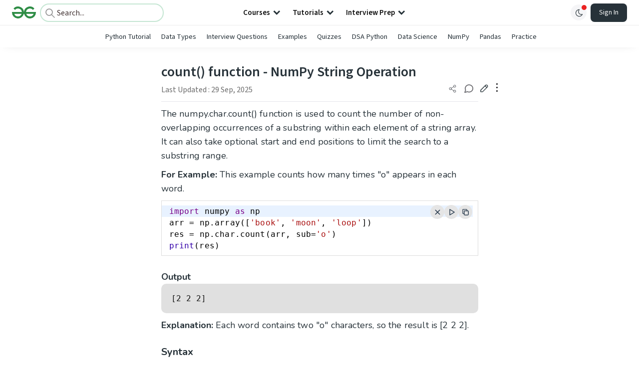

--- FILE ---
content_type: text/html; charset=utf-8
request_url: https://www.google.com/recaptcha/api2/anchor?ar=1&k=6LdMFNUZAAAAAIuRtzg0piOT-qXCbDF-iQiUi9KY&co=aHR0cHM6Ly93d3cuZ2Vla3Nmb3JnZWVrcy5vcmc6NDQz&hl=en&type=image&v=PoyoqOPhxBO7pBk68S4YbpHZ&theme=light&size=invisible&badge=bottomright&anchor-ms=20000&execute-ms=30000&cb=7f42vrrzrpm4
body_size: 48762
content:
<!DOCTYPE HTML><html dir="ltr" lang="en"><head><meta http-equiv="Content-Type" content="text/html; charset=UTF-8">
<meta http-equiv="X-UA-Compatible" content="IE=edge">
<title>reCAPTCHA</title>
<style type="text/css">
/* cyrillic-ext */
@font-face {
  font-family: 'Roboto';
  font-style: normal;
  font-weight: 400;
  font-stretch: 100%;
  src: url(//fonts.gstatic.com/s/roboto/v48/KFO7CnqEu92Fr1ME7kSn66aGLdTylUAMa3GUBHMdazTgWw.woff2) format('woff2');
  unicode-range: U+0460-052F, U+1C80-1C8A, U+20B4, U+2DE0-2DFF, U+A640-A69F, U+FE2E-FE2F;
}
/* cyrillic */
@font-face {
  font-family: 'Roboto';
  font-style: normal;
  font-weight: 400;
  font-stretch: 100%;
  src: url(//fonts.gstatic.com/s/roboto/v48/KFO7CnqEu92Fr1ME7kSn66aGLdTylUAMa3iUBHMdazTgWw.woff2) format('woff2');
  unicode-range: U+0301, U+0400-045F, U+0490-0491, U+04B0-04B1, U+2116;
}
/* greek-ext */
@font-face {
  font-family: 'Roboto';
  font-style: normal;
  font-weight: 400;
  font-stretch: 100%;
  src: url(//fonts.gstatic.com/s/roboto/v48/KFO7CnqEu92Fr1ME7kSn66aGLdTylUAMa3CUBHMdazTgWw.woff2) format('woff2');
  unicode-range: U+1F00-1FFF;
}
/* greek */
@font-face {
  font-family: 'Roboto';
  font-style: normal;
  font-weight: 400;
  font-stretch: 100%;
  src: url(//fonts.gstatic.com/s/roboto/v48/KFO7CnqEu92Fr1ME7kSn66aGLdTylUAMa3-UBHMdazTgWw.woff2) format('woff2');
  unicode-range: U+0370-0377, U+037A-037F, U+0384-038A, U+038C, U+038E-03A1, U+03A3-03FF;
}
/* math */
@font-face {
  font-family: 'Roboto';
  font-style: normal;
  font-weight: 400;
  font-stretch: 100%;
  src: url(//fonts.gstatic.com/s/roboto/v48/KFO7CnqEu92Fr1ME7kSn66aGLdTylUAMawCUBHMdazTgWw.woff2) format('woff2');
  unicode-range: U+0302-0303, U+0305, U+0307-0308, U+0310, U+0312, U+0315, U+031A, U+0326-0327, U+032C, U+032F-0330, U+0332-0333, U+0338, U+033A, U+0346, U+034D, U+0391-03A1, U+03A3-03A9, U+03B1-03C9, U+03D1, U+03D5-03D6, U+03F0-03F1, U+03F4-03F5, U+2016-2017, U+2034-2038, U+203C, U+2040, U+2043, U+2047, U+2050, U+2057, U+205F, U+2070-2071, U+2074-208E, U+2090-209C, U+20D0-20DC, U+20E1, U+20E5-20EF, U+2100-2112, U+2114-2115, U+2117-2121, U+2123-214F, U+2190, U+2192, U+2194-21AE, U+21B0-21E5, U+21F1-21F2, U+21F4-2211, U+2213-2214, U+2216-22FF, U+2308-230B, U+2310, U+2319, U+231C-2321, U+2336-237A, U+237C, U+2395, U+239B-23B7, U+23D0, U+23DC-23E1, U+2474-2475, U+25AF, U+25B3, U+25B7, U+25BD, U+25C1, U+25CA, U+25CC, U+25FB, U+266D-266F, U+27C0-27FF, U+2900-2AFF, U+2B0E-2B11, U+2B30-2B4C, U+2BFE, U+3030, U+FF5B, U+FF5D, U+1D400-1D7FF, U+1EE00-1EEFF;
}
/* symbols */
@font-face {
  font-family: 'Roboto';
  font-style: normal;
  font-weight: 400;
  font-stretch: 100%;
  src: url(//fonts.gstatic.com/s/roboto/v48/KFO7CnqEu92Fr1ME7kSn66aGLdTylUAMaxKUBHMdazTgWw.woff2) format('woff2');
  unicode-range: U+0001-000C, U+000E-001F, U+007F-009F, U+20DD-20E0, U+20E2-20E4, U+2150-218F, U+2190, U+2192, U+2194-2199, U+21AF, U+21E6-21F0, U+21F3, U+2218-2219, U+2299, U+22C4-22C6, U+2300-243F, U+2440-244A, U+2460-24FF, U+25A0-27BF, U+2800-28FF, U+2921-2922, U+2981, U+29BF, U+29EB, U+2B00-2BFF, U+4DC0-4DFF, U+FFF9-FFFB, U+10140-1018E, U+10190-1019C, U+101A0, U+101D0-101FD, U+102E0-102FB, U+10E60-10E7E, U+1D2C0-1D2D3, U+1D2E0-1D37F, U+1F000-1F0FF, U+1F100-1F1AD, U+1F1E6-1F1FF, U+1F30D-1F30F, U+1F315, U+1F31C, U+1F31E, U+1F320-1F32C, U+1F336, U+1F378, U+1F37D, U+1F382, U+1F393-1F39F, U+1F3A7-1F3A8, U+1F3AC-1F3AF, U+1F3C2, U+1F3C4-1F3C6, U+1F3CA-1F3CE, U+1F3D4-1F3E0, U+1F3ED, U+1F3F1-1F3F3, U+1F3F5-1F3F7, U+1F408, U+1F415, U+1F41F, U+1F426, U+1F43F, U+1F441-1F442, U+1F444, U+1F446-1F449, U+1F44C-1F44E, U+1F453, U+1F46A, U+1F47D, U+1F4A3, U+1F4B0, U+1F4B3, U+1F4B9, U+1F4BB, U+1F4BF, U+1F4C8-1F4CB, U+1F4D6, U+1F4DA, U+1F4DF, U+1F4E3-1F4E6, U+1F4EA-1F4ED, U+1F4F7, U+1F4F9-1F4FB, U+1F4FD-1F4FE, U+1F503, U+1F507-1F50B, U+1F50D, U+1F512-1F513, U+1F53E-1F54A, U+1F54F-1F5FA, U+1F610, U+1F650-1F67F, U+1F687, U+1F68D, U+1F691, U+1F694, U+1F698, U+1F6AD, U+1F6B2, U+1F6B9-1F6BA, U+1F6BC, U+1F6C6-1F6CF, U+1F6D3-1F6D7, U+1F6E0-1F6EA, U+1F6F0-1F6F3, U+1F6F7-1F6FC, U+1F700-1F7FF, U+1F800-1F80B, U+1F810-1F847, U+1F850-1F859, U+1F860-1F887, U+1F890-1F8AD, U+1F8B0-1F8BB, U+1F8C0-1F8C1, U+1F900-1F90B, U+1F93B, U+1F946, U+1F984, U+1F996, U+1F9E9, U+1FA00-1FA6F, U+1FA70-1FA7C, U+1FA80-1FA89, U+1FA8F-1FAC6, U+1FACE-1FADC, U+1FADF-1FAE9, U+1FAF0-1FAF8, U+1FB00-1FBFF;
}
/* vietnamese */
@font-face {
  font-family: 'Roboto';
  font-style: normal;
  font-weight: 400;
  font-stretch: 100%;
  src: url(//fonts.gstatic.com/s/roboto/v48/KFO7CnqEu92Fr1ME7kSn66aGLdTylUAMa3OUBHMdazTgWw.woff2) format('woff2');
  unicode-range: U+0102-0103, U+0110-0111, U+0128-0129, U+0168-0169, U+01A0-01A1, U+01AF-01B0, U+0300-0301, U+0303-0304, U+0308-0309, U+0323, U+0329, U+1EA0-1EF9, U+20AB;
}
/* latin-ext */
@font-face {
  font-family: 'Roboto';
  font-style: normal;
  font-weight: 400;
  font-stretch: 100%;
  src: url(//fonts.gstatic.com/s/roboto/v48/KFO7CnqEu92Fr1ME7kSn66aGLdTylUAMa3KUBHMdazTgWw.woff2) format('woff2');
  unicode-range: U+0100-02BA, U+02BD-02C5, U+02C7-02CC, U+02CE-02D7, U+02DD-02FF, U+0304, U+0308, U+0329, U+1D00-1DBF, U+1E00-1E9F, U+1EF2-1EFF, U+2020, U+20A0-20AB, U+20AD-20C0, U+2113, U+2C60-2C7F, U+A720-A7FF;
}
/* latin */
@font-face {
  font-family: 'Roboto';
  font-style: normal;
  font-weight: 400;
  font-stretch: 100%;
  src: url(//fonts.gstatic.com/s/roboto/v48/KFO7CnqEu92Fr1ME7kSn66aGLdTylUAMa3yUBHMdazQ.woff2) format('woff2');
  unicode-range: U+0000-00FF, U+0131, U+0152-0153, U+02BB-02BC, U+02C6, U+02DA, U+02DC, U+0304, U+0308, U+0329, U+2000-206F, U+20AC, U+2122, U+2191, U+2193, U+2212, U+2215, U+FEFF, U+FFFD;
}
/* cyrillic-ext */
@font-face {
  font-family: 'Roboto';
  font-style: normal;
  font-weight: 500;
  font-stretch: 100%;
  src: url(//fonts.gstatic.com/s/roboto/v48/KFO7CnqEu92Fr1ME7kSn66aGLdTylUAMa3GUBHMdazTgWw.woff2) format('woff2');
  unicode-range: U+0460-052F, U+1C80-1C8A, U+20B4, U+2DE0-2DFF, U+A640-A69F, U+FE2E-FE2F;
}
/* cyrillic */
@font-face {
  font-family: 'Roboto';
  font-style: normal;
  font-weight: 500;
  font-stretch: 100%;
  src: url(//fonts.gstatic.com/s/roboto/v48/KFO7CnqEu92Fr1ME7kSn66aGLdTylUAMa3iUBHMdazTgWw.woff2) format('woff2');
  unicode-range: U+0301, U+0400-045F, U+0490-0491, U+04B0-04B1, U+2116;
}
/* greek-ext */
@font-face {
  font-family: 'Roboto';
  font-style: normal;
  font-weight: 500;
  font-stretch: 100%;
  src: url(//fonts.gstatic.com/s/roboto/v48/KFO7CnqEu92Fr1ME7kSn66aGLdTylUAMa3CUBHMdazTgWw.woff2) format('woff2');
  unicode-range: U+1F00-1FFF;
}
/* greek */
@font-face {
  font-family: 'Roboto';
  font-style: normal;
  font-weight: 500;
  font-stretch: 100%;
  src: url(//fonts.gstatic.com/s/roboto/v48/KFO7CnqEu92Fr1ME7kSn66aGLdTylUAMa3-UBHMdazTgWw.woff2) format('woff2');
  unicode-range: U+0370-0377, U+037A-037F, U+0384-038A, U+038C, U+038E-03A1, U+03A3-03FF;
}
/* math */
@font-face {
  font-family: 'Roboto';
  font-style: normal;
  font-weight: 500;
  font-stretch: 100%;
  src: url(//fonts.gstatic.com/s/roboto/v48/KFO7CnqEu92Fr1ME7kSn66aGLdTylUAMawCUBHMdazTgWw.woff2) format('woff2');
  unicode-range: U+0302-0303, U+0305, U+0307-0308, U+0310, U+0312, U+0315, U+031A, U+0326-0327, U+032C, U+032F-0330, U+0332-0333, U+0338, U+033A, U+0346, U+034D, U+0391-03A1, U+03A3-03A9, U+03B1-03C9, U+03D1, U+03D5-03D6, U+03F0-03F1, U+03F4-03F5, U+2016-2017, U+2034-2038, U+203C, U+2040, U+2043, U+2047, U+2050, U+2057, U+205F, U+2070-2071, U+2074-208E, U+2090-209C, U+20D0-20DC, U+20E1, U+20E5-20EF, U+2100-2112, U+2114-2115, U+2117-2121, U+2123-214F, U+2190, U+2192, U+2194-21AE, U+21B0-21E5, U+21F1-21F2, U+21F4-2211, U+2213-2214, U+2216-22FF, U+2308-230B, U+2310, U+2319, U+231C-2321, U+2336-237A, U+237C, U+2395, U+239B-23B7, U+23D0, U+23DC-23E1, U+2474-2475, U+25AF, U+25B3, U+25B7, U+25BD, U+25C1, U+25CA, U+25CC, U+25FB, U+266D-266F, U+27C0-27FF, U+2900-2AFF, U+2B0E-2B11, U+2B30-2B4C, U+2BFE, U+3030, U+FF5B, U+FF5D, U+1D400-1D7FF, U+1EE00-1EEFF;
}
/* symbols */
@font-face {
  font-family: 'Roboto';
  font-style: normal;
  font-weight: 500;
  font-stretch: 100%;
  src: url(//fonts.gstatic.com/s/roboto/v48/KFO7CnqEu92Fr1ME7kSn66aGLdTylUAMaxKUBHMdazTgWw.woff2) format('woff2');
  unicode-range: U+0001-000C, U+000E-001F, U+007F-009F, U+20DD-20E0, U+20E2-20E4, U+2150-218F, U+2190, U+2192, U+2194-2199, U+21AF, U+21E6-21F0, U+21F3, U+2218-2219, U+2299, U+22C4-22C6, U+2300-243F, U+2440-244A, U+2460-24FF, U+25A0-27BF, U+2800-28FF, U+2921-2922, U+2981, U+29BF, U+29EB, U+2B00-2BFF, U+4DC0-4DFF, U+FFF9-FFFB, U+10140-1018E, U+10190-1019C, U+101A0, U+101D0-101FD, U+102E0-102FB, U+10E60-10E7E, U+1D2C0-1D2D3, U+1D2E0-1D37F, U+1F000-1F0FF, U+1F100-1F1AD, U+1F1E6-1F1FF, U+1F30D-1F30F, U+1F315, U+1F31C, U+1F31E, U+1F320-1F32C, U+1F336, U+1F378, U+1F37D, U+1F382, U+1F393-1F39F, U+1F3A7-1F3A8, U+1F3AC-1F3AF, U+1F3C2, U+1F3C4-1F3C6, U+1F3CA-1F3CE, U+1F3D4-1F3E0, U+1F3ED, U+1F3F1-1F3F3, U+1F3F5-1F3F7, U+1F408, U+1F415, U+1F41F, U+1F426, U+1F43F, U+1F441-1F442, U+1F444, U+1F446-1F449, U+1F44C-1F44E, U+1F453, U+1F46A, U+1F47D, U+1F4A3, U+1F4B0, U+1F4B3, U+1F4B9, U+1F4BB, U+1F4BF, U+1F4C8-1F4CB, U+1F4D6, U+1F4DA, U+1F4DF, U+1F4E3-1F4E6, U+1F4EA-1F4ED, U+1F4F7, U+1F4F9-1F4FB, U+1F4FD-1F4FE, U+1F503, U+1F507-1F50B, U+1F50D, U+1F512-1F513, U+1F53E-1F54A, U+1F54F-1F5FA, U+1F610, U+1F650-1F67F, U+1F687, U+1F68D, U+1F691, U+1F694, U+1F698, U+1F6AD, U+1F6B2, U+1F6B9-1F6BA, U+1F6BC, U+1F6C6-1F6CF, U+1F6D3-1F6D7, U+1F6E0-1F6EA, U+1F6F0-1F6F3, U+1F6F7-1F6FC, U+1F700-1F7FF, U+1F800-1F80B, U+1F810-1F847, U+1F850-1F859, U+1F860-1F887, U+1F890-1F8AD, U+1F8B0-1F8BB, U+1F8C0-1F8C1, U+1F900-1F90B, U+1F93B, U+1F946, U+1F984, U+1F996, U+1F9E9, U+1FA00-1FA6F, U+1FA70-1FA7C, U+1FA80-1FA89, U+1FA8F-1FAC6, U+1FACE-1FADC, U+1FADF-1FAE9, U+1FAF0-1FAF8, U+1FB00-1FBFF;
}
/* vietnamese */
@font-face {
  font-family: 'Roboto';
  font-style: normal;
  font-weight: 500;
  font-stretch: 100%;
  src: url(//fonts.gstatic.com/s/roboto/v48/KFO7CnqEu92Fr1ME7kSn66aGLdTylUAMa3OUBHMdazTgWw.woff2) format('woff2');
  unicode-range: U+0102-0103, U+0110-0111, U+0128-0129, U+0168-0169, U+01A0-01A1, U+01AF-01B0, U+0300-0301, U+0303-0304, U+0308-0309, U+0323, U+0329, U+1EA0-1EF9, U+20AB;
}
/* latin-ext */
@font-face {
  font-family: 'Roboto';
  font-style: normal;
  font-weight: 500;
  font-stretch: 100%;
  src: url(//fonts.gstatic.com/s/roboto/v48/KFO7CnqEu92Fr1ME7kSn66aGLdTylUAMa3KUBHMdazTgWw.woff2) format('woff2');
  unicode-range: U+0100-02BA, U+02BD-02C5, U+02C7-02CC, U+02CE-02D7, U+02DD-02FF, U+0304, U+0308, U+0329, U+1D00-1DBF, U+1E00-1E9F, U+1EF2-1EFF, U+2020, U+20A0-20AB, U+20AD-20C0, U+2113, U+2C60-2C7F, U+A720-A7FF;
}
/* latin */
@font-face {
  font-family: 'Roboto';
  font-style: normal;
  font-weight: 500;
  font-stretch: 100%;
  src: url(//fonts.gstatic.com/s/roboto/v48/KFO7CnqEu92Fr1ME7kSn66aGLdTylUAMa3yUBHMdazQ.woff2) format('woff2');
  unicode-range: U+0000-00FF, U+0131, U+0152-0153, U+02BB-02BC, U+02C6, U+02DA, U+02DC, U+0304, U+0308, U+0329, U+2000-206F, U+20AC, U+2122, U+2191, U+2193, U+2212, U+2215, U+FEFF, U+FFFD;
}
/* cyrillic-ext */
@font-face {
  font-family: 'Roboto';
  font-style: normal;
  font-weight: 900;
  font-stretch: 100%;
  src: url(//fonts.gstatic.com/s/roboto/v48/KFO7CnqEu92Fr1ME7kSn66aGLdTylUAMa3GUBHMdazTgWw.woff2) format('woff2');
  unicode-range: U+0460-052F, U+1C80-1C8A, U+20B4, U+2DE0-2DFF, U+A640-A69F, U+FE2E-FE2F;
}
/* cyrillic */
@font-face {
  font-family: 'Roboto';
  font-style: normal;
  font-weight: 900;
  font-stretch: 100%;
  src: url(//fonts.gstatic.com/s/roboto/v48/KFO7CnqEu92Fr1ME7kSn66aGLdTylUAMa3iUBHMdazTgWw.woff2) format('woff2');
  unicode-range: U+0301, U+0400-045F, U+0490-0491, U+04B0-04B1, U+2116;
}
/* greek-ext */
@font-face {
  font-family: 'Roboto';
  font-style: normal;
  font-weight: 900;
  font-stretch: 100%;
  src: url(//fonts.gstatic.com/s/roboto/v48/KFO7CnqEu92Fr1ME7kSn66aGLdTylUAMa3CUBHMdazTgWw.woff2) format('woff2');
  unicode-range: U+1F00-1FFF;
}
/* greek */
@font-face {
  font-family: 'Roboto';
  font-style: normal;
  font-weight: 900;
  font-stretch: 100%;
  src: url(//fonts.gstatic.com/s/roboto/v48/KFO7CnqEu92Fr1ME7kSn66aGLdTylUAMa3-UBHMdazTgWw.woff2) format('woff2');
  unicode-range: U+0370-0377, U+037A-037F, U+0384-038A, U+038C, U+038E-03A1, U+03A3-03FF;
}
/* math */
@font-face {
  font-family: 'Roboto';
  font-style: normal;
  font-weight: 900;
  font-stretch: 100%;
  src: url(//fonts.gstatic.com/s/roboto/v48/KFO7CnqEu92Fr1ME7kSn66aGLdTylUAMawCUBHMdazTgWw.woff2) format('woff2');
  unicode-range: U+0302-0303, U+0305, U+0307-0308, U+0310, U+0312, U+0315, U+031A, U+0326-0327, U+032C, U+032F-0330, U+0332-0333, U+0338, U+033A, U+0346, U+034D, U+0391-03A1, U+03A3-03A9, U+03B1-03C9, U+03D1, U+03D5-03D6, U+03F0-03F1, U+03F4-03F5, U+2016-2017, U+2034-2038, U+203C, U+2040, U+2043, U+2047, U+2050, U+2057, U+205F, U+2070-2071, U+2074-208E, U+2090-209C, U+20D0-20DC, U+20E1, U+20E5-20EF, U+2100-2112, U+2114-2115, U+2117-2121, U+2123-214F, U+2190, U+2192, U+2194-21AE, U+21B0-21E5, U+21F1-21F2, U+21F4-2211, U+2213-2214, U+2216-22FF, U+2308-230B, U+2310, U+2319, U+231C-2321, U+2336-237A, U+237C, U+2395, U+239B-23B7, U+23D0, U+23DC-23E1, U+2474-2475, U+25AF, U+25B3, U+25B7, U+25BD, U+25C1, U+25CA, U+25CC, U+25FB, U+266D-266F, U+27C0-27FF, U+2900-2AFF, U+2B0E-2B11, U+2B30-2B4C, U+2BFE, U+3030, U+FF5B, U+FF5D, U+1D400-1D7FF, U+1EE00-1EEFF;
}
/* symbols */
@font-face {
  font-family: 'Roboto';
  font-style: normal;
  font-weight: 900;
  font-stretch: 100%;
  src: url(//fonts.gstatic.com/s/roboto/v48/KFO7CnqEu92Fr1ME7kSn66aGLdTylUAMaxKUBHMdazTgWw.woff2) format('woff2');
  unicode-range: U+0001-000C, U+000E-001F, U+007F-009F, U+20DD-20E0, U+20E2-20E4, U+2150-218F, U+2190, U+2192, U+2194-2199, U+21AF, U+21E6-21F0, U+21F3, U+2218-2219, U+2299, U+22C4-22C6, U+2300-243F, U+2440-244A, U+2460-24FF, U+25A0-27BF, U+2800-28FF, U+2921-2922, U+2981, U+29BF, U+29EB, U+2B00-2BFF, U+4DC0-4DFF, U+FFF9-FFFB, U+10140-1018E, U+10190-1019C, U+101A0, U+101D0-101FD, U+102E0-102FB, U+10E60-10E7E, U+1D2C0-1D2D3, U+1D2E0-1D37F, U+1F000-1F0FF, U+1F100-1F1AD, U+1F1E6-1F1FF, U+1F30D-1F30F, U+1F315, U+1F31C, U+1F31E, U+1F320-1F32C, U+1F336, U+1F378, U+1F37D, U+1F382, U+1F393-1F39F, U+1F3A7-1F3A8, U+1F3AC-1F3AF, U+1F3C2, U+1F3C4-1F3C6, U+1F3CA-1F3CE, U+1F3D4-1F3E0, U+1F3ED, U+1F3F1-1F3F3, U+1F3F5-1F3F7, U+1F408, U+1F415, U+1F41F, U+1F426, U+1F43F, U+1F441-1F442, U+1F444, U+1F446-1F449, U+1F44C-1F44E, U+1F453, U+1F46A, U+1F47D, U+1F4A3, U+1F4B0, U+1F4B3, U+1F4B9, U+1F4BB, U+1F4BF, U+1F4C8-1F4CB, U+1F4D6, U+1F4DA, U+1F4DF, U+1F4E3-1F4E6, U+1F4EA-1F4ED, U+1F4F7, U+1F4F9-1F4FB, U+1F4FD-1F4FE, U+1F503, U+1F507-1F50B, U+1F50D, U+1F512-1F513, U+1F53E-1F54A, U+1F54F-1F5FA, U+1F610, U+1F650-1F67F, U+1F687, U+1F68D, U+1F691, U+1F694, U+1F698, U+1F6AD, U+1F6B2, U+1F6B9-1F6BA, U+1F6BC, U+1F6C6-1F6CF, U+1F6D3-1F6D7, U+1F6E0-1F6EA, U+1F6F0-1F6F3, U+1F6F7-1F6FC, U+1F700-1F7FF, U+1F800-1F80B, U+1F810-1F847, U+1F850-1F859, U+1F860-1F887, U+1F890-1F8AD, U+1F8B0-1F8BB, U+1F8C0-1F8C1, U+1F900-1F90B, U+1F93B, U+1F946, U+1F984, U+1F996, U+1F9E9, U+1FA00-1FA6F, U+1FA70-1FA7C, U+1FA80-1FA89, U+1FA8F-1FAC6, U+1FACE-1FADC, U+1FADF-1FAE9, U+1FAF0-1FAF8, U+1FB00-1FBFF;
}
/* vietnamese */
@font-face {
  font-family: 'Roboto';
  font-style: normal;
  font-weight: 900;
  font-stretch: 100%;
  src: url(//fonts.gstatic.com/s/roboto/v48/KFO7CnqEu92Fr1ME7kSn66aGLdTylUAMa3OUBHMdazTgWw.woff2) format('woff2');
  unicode-range: U+0102-0103, U+0110-0111, U+0128-0129, U+0168-0169, U+01A0-01A1, U+01AF-01B0, U+0300-0301, U+0303-0304, U+0308-0309, U+0323, U+0329, U+1EA0-1EF9, U+20AB;
}
/* latin-ext */
@font-face {
  font-family: 'Roboto';
  font-style: normal;
  font-weight: 900;
  font-stretch: 100%;
  src: url(//fonts.gstatic.com/s/roboto/v48/KFO7CnqEu92Fr1ME7kSn66aGLdTylUAMa3KUBHMdazTgWw.woff2) format('woff2');
  unicode-range: U+0100-02BA, U+02BD-02C5, U+02C7-02CC, U+02CE-02D7, U+02DD-02FF, U+0304, U+0308, U+0329, U+1D00-1DBF, U+1E00-1E9F, U+1EF2-1EFF, U+2020, U+20A0-20AB, U+20AD-20C0, U+2113, U+2C60-2C7F, U+A720-A7FF;
}
/* latin */
@font-face {
  font-family: 'Roboto';
  font-style: normal;
  font-weight: 900;
  font-stretch: 100%;
  src: url(//fonts.gstatic.com/s/roboto/v48/KFO7CnqEu92Fr1ME7kSn66aGLdTylUAMa3yUBHMdazQ.woff2) format('woff2');
  unicode-range: U+0000-00FF, U+0131, U+0152-0153, U+02BB-02BC, U+02C6, U+02DA, U+02DC, U+0304, U+0308, U+0329, U+2000-206F, U+20AC, U+2122, U+2191, U+2193, U+2212, U+2215, U+FEFF, U+FFFD;
}

</style>
<link rel="stylesheet" type="text/css" href="https://www.gstatic.com/recaptcha/releases/PoyoqOPhxBO7pBk68S4YbpHZ/styles__ltr.css">
<script nonce="Iu4-3qqq2OhmAv6BcfcYNQ" type="text/javascript">window['__recaptcha_api'] = 'https://www.google.com/recaptcha/api2/';</script>
<script type="text/javascript" src="https://www.gstatic.com/recaptcha/releases/PoyoqOPhxBO7pBk68S4YbpHZ/recaptcha__en.js" nonce="Iu4-3qqq2OhmAv6BcfcYNQ">
      
    </script></head>
<body><div id="rc-anchor-alert" class="rc-anchor-alert"></div>
<input type="hidden" id="recaptcha-token" value="[base64]">
<script type="text/javascript" nonce="Iu4-3qqq2OhmAv6BcfcYNQ">
      recaptcha.anchor.Main.init("[\x22ainput\x22,[\x22bgdata\x22,\x22\x22,\[base64]/[base64]/[base64]/[base64]/cjw8ejpyPj4+eil9Y2F0Y2gobCl7dGhyb3cgbDt9fSxIPWZ1bmN0aW9uKHcsdCx6KXtpZih3PT0xOTR8fHc9PTIwOCl0LnZbd10/dC52W3ddLmNvbmNhdCh6KTp0LnZbd109b2Yoeix0KTtlbHNle2lmKHQuYkImJnchPTMxNylyZXR1cm47dz09NjZ8fHc9PTEyMnx8dz09NDcwfHx3PT00NHx8dz09NDE2fHx3PT0zOTd8fHc9PTQyMXx8dz09Njh8fHc9PTcwfHx3PT0xODQ/[base64]/[base64]/[base64]/bmV3IGRbVl0oSlswXSk6cD09Mj9uZXcgZFtWXShKWzBdLEpbMV0pOnA9PTM/bmV3IGRbVl0oSlswXSxKWzFdLEpbMl0pOnA9PTQ/[base64]/[base64]/[base64]/[base64]\x22,\[base64]\\u003d\x22,\[base64]/Z8OyOsKrw7LDmsO7wr7DjCfCisOXQcO3wrg+Dk/DvR7CgcOPw7rCvcKJw7/[base64]/Dqm5aA8KGw6HCrsOuUAvDgsOqUMO6w6bDjMK4AMOgSsOSwqLDgW0Pw6gewqnDrm59TsKRRTh0w7zCuRfCucOHWcOFXcOvw7HCt8OLRMKQwo/DnMOnwrdnZkMywoPCisK7w5dafsOWSMKTwolXXsKlwqFaw6zCucOwc8Ogw47DsMKzP1TDmg/DmMKew7jCvcKVQUtwCsOsRsOrwqQOwpQwA3kkBDtywqzCh1nCu8K5cTLDo0vClHYiVHXDgj4FC8KhWMOFEFnCnUvDsMKXwqVlwrMBFATCtsKVw6ADDF7CjBLDuE1pJMO/[base64]/Dp8KxTElMCcOiU8OLPkLCjcOSwrRfEcK4Cygkw6nCiMOKY8Olw4HClx7CqW4TRBM7ZUrDusKpwrHCnnkBWsOjF8O4w7/Dr8OMHsOOw5oIDMOswo8cwq1FwovCksK9TsK0wprDqsKJKsOuw73DosOew7jDmkPDrxk6wqJNDMOawpTCncK5VMKIw7HDk8OUHzAVw43DlMO3LcKHcMKQwoIKRsK4C8KMw652RcKubAZpwrDCssOpIR1LKcKMwqTDtAxgRz/CucOfRMO6WUc6bV7DucKBPxFrTGY3LMKTUG3DssOhYsKcPsKMwobCpsOrXQfCh1NCw7/DlMONwrXClMO3fk/DgUHDp8OywqopWC3CssOcw5/[base64]/[base64]/wq/CtQt+ZMKWw7l9f8KCMz09DwREV8OkwojDl8OlwqfCn8KfCcODFW9kbcKnaGgYwrjDgcOVw5jCn8O4w7ccw75qAMOkwpDDni/DiWEjw59aw6tewo3CgWk4CXJPwohzw77Ci8KxT3AKXcOUw6EWNkBXwot/w7MzJXwQwr/CjlDDg0kWZMKoZTvCpcOTDHxEIW/[base64]/CrsO2w6LCuH4PYMKwNsKxw4QmJMKIw4/CqU5tw77CpsKdOD3Cqk/CisKNwpHCjRjCjEt/TsK+CgjDtVLCjMOVw6M8a8KlRzs4GsKVw63Cnz/[base64]/DnxjCtcKcYQ5Vw49Tw6QIw5JOw6DCs8ONf8OzwrHCrcOYfSkdwp0Ow5QdVcO0CS9lwooJwpzCtsORWCB0NcORwpnCr8OEwrLCqhMkGMOoIMKtfDkbeGbCiFY/w6/[base64]/DuMOzdMOzeMOKfsKNZ1RKwrUIwoYiw6JEZcOuw7bCrh/[base64]/CqyzDlsO2Q8KHwrXCgsO1w7BAU8Khwo/Cmw3CssKCwqvCrlZQwrN9wqvCuMKRw53DiT/DqzN7wobDp8KvwoEbwrXCr241wqLDii9fNMK3b8OZwo1swqo1w6rCosKJFS0Ywq9zw7PChT3DhQ7DsxLCgWo0w69EQMKkWW/DuhI9QVwBGsKRwoDCgU1gwp7DjcK4w7fDsAIEPWFrwr/DiUbDtAY4KlocSMKZwppHRMOQwrrChx0qAMOmwo3CgcKadMO5P8OBwqZuScOgXg8KccKxwqfCi8KYw7J9w5sCHHvCtxzCvMKXw7TDvsKiHhclIjg/EBbDmGvDlmnDilpSw5fCuHfCogDCpsK0w6U/wqMGLkFDZMORw6vClzguwo3DpgBYwrTCsW9Yw5kUw7Fdw7QMwpLClMOacMOkwp8HfnBewpDDhF7DvcOsVV4cw5LDpUo5HcOdHSY+ATVGLMOcwp3Do8KUIsK3wpvDnELClCnCiBMFw5fCnyPDqxnDisOMUGI+wo/CvjHCigfCpsO0EjoZKMOow6tXLz3DqsKCw67CncKab8OjwrIeQCVjVizCgH/CucO4F8OMU2rCsDELUMOYwoI1w5BWwozChcODwozCq8K3GsOCQBPDusOEwpbChmRnwrAGW8KPw6ddcMOELUzDmg3CuSQlAcKga1LDhMKowpLChwTDoALCj8OrWUlpwp/CmQTCo3vCsTJUFsKXWsOaAlnDtMKkw7TCucKiY1LDgmAaA8KWE8Oxw5shw7rCo8OCb8Kmw6rCg3DCjAXClDItUMKQCCsKw7/DhjFqX8OmwqHCpn3DrDsVwqNuw746B1fCiEnDplDDgwrDlUfDhzzCq8O3wq4uw6lZw6jCg21YwoN4wrvCrk/CgMKTw5bDvcOOTMOowr9FLgZYwpjCusO0w71uw77CnMKfQirDjSjDg2/Ch8O3R8O7w49Nw5B9wr5Vw6U2w4Ebw5TDksKAVsOWwrfDrMK0FMK0ZMKDE8K6E8K9w6TDkXAIw4IKwoIswqfDqXzDmW/CsCbDq03DkCPChBQEIFsLwqHDvhfCgcKBUgAEJF7DqcOiWX7DsGDDgk3CmcKvw7vCqcKZBEjClzM0wpVhw6MUwqI9wqQNXsOSFUstXQ/Du8K9w4FBw7QULsOYwqxPw5jDrXbCmMK1f8K4w6bCgMK8DMKbwo7CoMO4DsOSdMKuw6nDmcO/[base64]/DlmzDkRITQcOdwpR7w7ImI8OmwqzDlMK1Xy3CogsyXyPCq8OHHsOmwoHDswTCoycMKsKKw51Yw511HQE/w7fDpsKeZsOfVcKCw5h2wrXDhHLDj8KkBTzDkirCkcOVw5hBPQLDnW1ewo4Mw6o9En/DtMOkw5xGKVDCvMKLSzTDumUYwrLCrjvCq2jDhiw9wqzDly/[base64]/Dh8KPwobDqsK7w67Dt8OYKDrCi3HDhMKVw5DCn8OOHcKRw53DsHcXBwI+dsKxaUFeE8OuXcOVDUVTwr7CnMO/ZsKHTBkOwr7DthA+wqE0WcKXwq7Cvi42w68BU8Kfwr/CnMKfw6HChMKNUcObQzwXKjXDq8Kow4EcwoJ8EmQsw7/DrCTDn8Kzw7PCpcOkwqDCt8O1wp0If8KjfgXDs2jCi8OEwppKS8KjZ27CszbDiMO3w7rDi8KPewnCjcKDP33CoFYvecOPw6nDjcKww41KH2NVTG/CrMKfw4AedsO8P33Dh8KhSGTCn8O3w5lIRMKcWcKOI8KHZMK7w7Fbw4rCkFAHw6Fvw63DmRpmwqDCqSA7wpXDr19qVcORwpBQwq7DlFrCtkARwrbCp8O/w7HCl8KswqNaX1FyQ2XCjgZIS8KdX2PDisK3fC9QS8O2wrtbLSAlesO2wp7CrCvDtMOWFcOESMOwL8Ohw4dxYyECVCAQZwBvw7vDvkQrPxJRw6New4Uaw5rDpTZcQBhdKWDCn8KSw4NddiMdMsKTwp/DriTDr8O5C3PDhiJYDCJ0wqPCpik5wrQkI2vDv8O/wqXCgDvCrCjDpSchw7zDuMKAwodiw6hvPlLCjcKcwq7DmcK6d8KbGMO1wrYSw6YqaVnCkMKDwqzDlSYMRC/Cq8OXU8KtwqZ0wq/Cu1ViEsOSHMKSY1TCi2ECE3jDnVPDr8KiwpU2QsKId8Kdw6tPH8KnAcOtw6bCs2DClsOsw6slQMOSSDcTIsOAw4/[base64]/eMKlwp5Uw4MJCHDCisKLPgZpCR7CkVLDscKIw5LCjMOCw6XCrMONacKYwqnDvgnDgg3DnGMcwqvDisKaQsK/FsOKMkcPwp88wrBgWDHDgVNYw4fCkCXCv2p0wr7DrRrDu35ww73Dpj8uw5oTw7zDgCHCsH4fw4fCgUJHHmp/UUzDlCMLPMOiFnnCq8O5AcOwwqxmH8KRwqXCjsKaw4jDhg3DhFQlORo6JXRlw4zCsCZJeDLCvWp4w7bCkMOaw4pQFMOFwpfDixsKOsKeRDjCo3DChgQRwp3CmsKsFTlfw5vDq2PCvMOfH8KOw5wLwpkFw49Hf8OsBcKuw7LDl8KTGABvw4nDnsKrwqQUecOGw47Cix/CqMOfw6Y0w67DicKQw6nClcO9w4rDuMKTw65Zw57Dl8OJbHoWFsK5wp7CkcOawowSKzsvwodOQ1/CpjXDqsONw6XCt8KGfcKeYQXDt14rwqkFw6t/woXCkSPDr8O+eCvDtEPDusKbw6/DigXDgGfCkcOywq1iGQDCqkEZwpprwqhyw7RSCsOsUiZ2w7jDn8OSw6/Dq3/[base64]/CrBQVdzsmGTrDgcK3wpMXworDi8OCw7NbwqzCuMK5OBhewozClQzCjVxSasOzZMKlwoTCncKjwq3Cq8KhXXnDrsOGTHXDixRab0hvwrJFwo9+w4/[base64]/[base64]/CigjDlxVSw59oYMOzw6jCklHCiMK0wq3CrcOYw6oKLsODwohjI8K7ScO0fsKKwr7DlS9lw7Z0V08tKWU6Sm7DhsK+KFjDkMOfTMOSw5HDnTfDv8KzKjEkNsOmRGVNTcOdOm/[base64]/ChMOMw44mwpsHw4Nnwo7Dtg01WFbCiUcDWcKXE8K5wp7CvTbDgmvDuCJlD8O1wqtzOGDCpMOwwozDnjHCmMORw4/DkR19G3nDkxzDhsKLwrJ6w5fCt3JswrPDgW4kw4LCmHc9KsKGb8O4LsKUwrgRw63DssO3HH3DrkzDlW3Cmh3CrB/DkkTDpVTDr8KJJsORIcKSQcOdBmLDiCJ0w6/[base64]/[base64]/w7zCtMK3FzIAfATDlTLCmMOow43Ct8KHw6BRJWZ0wo/DogfCvcKRVUdzwofCvMKXw4MHYUZMwr/DpXrCm8ONwogFHcOoZ8KQwrjCskTDmMOCw5pYwrEiXMO4w4Y3EMKyw73CksOmw5DCsF7ChsKXw59ww7Bow5pUJ8Kew4xbw6vCpCF2GXPDn8Ofw5s7bDsRw5PDmRLCgcK5w5Irw7nDmG/Dmh4+TEvDgU/Dg2MqNHnDqTfCnMK9woPCncKXw4E2X8Oof8OEw43DqwrCunnCpxHDqzfDqnfCtcOYw6FNw5N0w4xaPj/[base64]/w6rDt8OXw7skXcOzc8OUwosswrfChDfDuMO2w5PDusO8wpkKb8OUw6AoWMOhwoLDn8KiwqFFX8Kdwqx+wqPCqA7Co8KfwqVXEMKmfSZ7wpnChsO9CcK4f19SfcOqw7dKWMK9dsKhw68KERA9T8OZIMKwwr58JsO3eMOPw5pUw4PDuDLDmsOBwpbCoU/DscOjLX7CrsKgNMKLBsOew4jDp1l6JsKrwrLDo8KtLcO0wolSw5XDjC4Cw4ZBYcKZworCisOCRcOxRULCsXkQeiBWEizCp0XDlMK1WQ9AwrHDlHoswpnDp8KywqjCocOZKRPCoC7DtlPDlDNKZ8OqJw98wp/CmsKcUMOrIWRTFMO8w5xJw7PDgcOrK8KlURzCnxvCscKSasOuB8KlwoVNw5DDjm59AMK/wrEPwr0yw5VHw5gPwqk0wpPDq8O2aSnCkg52ZTTCnlfCoRwwXQEFwoxyw43Dk8ODw64dWsKta0Z+JsOtL8KwScKCwodjwo53GcOdAGZ8wprCj8OnwoDDvCpMAWLCiC9YJMKdTWrCkFfDgHHCp8KqY8Oww5LCg8KLbMOhbkzCi8OJwqNYwrAWY8Ojw5/DqCTClcKGbgtxwrUXw67DjCbDu3vDpQ8Mw6AXKT7DvsOQwqbDjcONEsKpwpjDpQbCkh4uQVvCrEgsTUIjwq/[base64]/w6x9TFVgJ8Ozw40TZ8KxcMKpQsOwIgXCmcO/w4lUw7/Dl8OTw4HCs8OcDg7CgcKyNMOYA8KFJVPDgSDDlMOAw5nCs8O5w6NCwrrDtsO/w6PCoMOtfiR1C8KXwqpMwo/Co3pgPE3DolcFbMOBw5rDkMO6w58sfcKGIcKBM8KUwrvDvQ5WIcKBw4DDjHPCgMO9ZhtzwoHDhTVyLcO8JR3CqcKXw69iwr9EwpjDiEBWw63DvsK3w7TDl0BXwrvDksO0PWBGwqfCvsKpUcKdw5F2fUhJw6ktwrnDnisEwozCgj5ffg/DlCPCnSPDoMKLBcOqwrQ1d3rChB3DqRnCjR/DumgVwqRWw75Uw5zCjn7DqBLCn8OBS2XCpE7DscKJAcKDAQtNN2PDhXcAwpjCjsK9w7jCtsOKwrTDpxfCp2rCnU7DlGTDqcKGW8K0wqwEwoh9T119wo7CiEFPwrskX1o/w78wO8OWIRrDug1+wo0cOcKdJcKcw6cHw5vDmcKrSMOsBMKDCEMLw6DDgMKcR0JffMKewrIVwqfDigbDkFXDr8K3wrUWQTkDUXoowoMCw58nw4tow79SKEQMPk/[base64]/[base64]/DtRnDlMK0WkgLwppBw4fCoBBdQ8KYYwzCpyAXw5rDrXI0ScKVw4fDgCRlSBnCjcKMbhsBUT3CnkENwpR7wpZpTwRFwr16CMOqKsKCYAE0NXZww6TDh8KyakjDpCkKVSLCmnd9H8KHCsKfwpFHX142w7csw5rCjxLCk8K5wqJUV3jDjsKgSnDDhyEEw5p6MA91FAJ0wq/[base64]/DuEEsw7gySsK0JFtCw6c5wrYKwqjDqAfChA0uw5/DocKvw6NlWcOfw4/DqcKYwrvDmwfCrSdfUB/Co8KiQCs0woN3wrpww5TDlyJzOcKzSFYVIxnDu8KAwrjCqDZrw44mcF4iE2dDw7lCVRcWw45+w444QURfwpnDlMKCw7TCpsKXw5ZbLMOpw7jCksOGHg3Cq1LCiMOSAMO8dMOTwrfDrsKmQBlSbVXCpUcuDcK/[base64]/CmsKSwq/CpUDCnsOOKMOPCsOGbhbCtsKmTMKqNE4KwrUEw5nDr0zDmcOmw7VmwoQkZy56w53DrMOZw4vDsMONw4LDlsKZw5Qqwp1YMcKIE8O9w57CtsOow53DssOXw5UBw5rCngwUd0cTcsOQwqUfw6LCulbDqCTDtMKHwonDmBTCvsOlwpxWw5zDrULDgD0zw5wNHMKDX8K/Ym/DhMKFwrg0B8K4VhsaN8KYw4RCw4vCh1zDkMOiw7IvcF4lw5wFYW5uw4xuY8OgDF7DmcKLS0DCgsKIO8KSJiPClirCh8OdwqnCpsK6A3F1w6NTwrdkO0dyO8OcVMKkwo/CnMOcHS/[base64]/[base64]/DscO3w4vDvggPEMOgclHDsQc2w5zCumBZw6RREFbCvUvCh3XCu8OgfMODD8OkY8O6aERODHZxwp59FcKHw6nCg1QWw7k6w7rDlMOLbMK3w4h3w4rCgDHCvgYNKw/DjE7DtQoxw6o4w5FXVmPCg8O8w4nClcKWw6Inw43DlsOmw4x9wrECbcO+BMO8E8KQS8O+w77Du8Opw5vDlMOOA0Ekchp/wr3DicK1KlfCh2Q+DMK+FcOHw6DDqcKgEcOWRsKRwrnDpcKYwqPDusONOwh6w4pxw6cyGMOUJcOiWsOuw6h9LcK+HUzDv1jChcK5w6w6eUTDuWPCsMKlPcKYTcOaTcO/w5tDXcKdaw1nGC3DgDnDr8K9w44jGFTDv2VybBc5YDcTZsOTwo7CicKqVsOTdxcRK3TDtsOeY8OOX8KKwqEJBMO6wrVBRsKTwoYRIh0ENm4kJUkSc8OVH33CsEfCiSsew7FfwobCr8OQGFERw4lKecKRwoXCjsKbwqjCrMO0w5/[base64]/DicKFw60lwrTDj3RTEHhwwqrDgFDCoRJgYUgzCMKIfMKQa3rDr8OqEEkXUxHDknnDlsOTw75vw5TCjsOmwp8twqYHw4LCqV/Dg8KgQAfCi1PCjjRNw4vDn8ODw6NJUcK9wpLDnVEnw7HCicKGwoJXw7zCq2dbPcOMXi3Ds8KkEsOuw5Ycw6wyGHbDgcKFeTPCtD5lwqArRcOQwqnDuwbCrMKjwoZ2w5jDvwc8woApw6vCp0/DjkXDlMK0w6HCohHDucKDwoXCicOtwpoEw4fDhiZjcR1iwolJRcKgTsO9EMOQwqF3ei3CoXHDly/DqsKXBGTDrcO+wojCjiMEw43CvMOrCxfCsVBzacK/[base64]/DlMKMQsOteArDh3kYB3MqI1TDhxFrMlbDt8KSM0lnwoVwwrgKXXQyEsOjwo3Cp1DDgMOeTBrCh8KKHnEawrdWwqFmfsKwbcK7wpkPwoDDs8ONw5UewrpgwrIsBwDCtHbCtMKrAklRw5TCtzzCpMK/wpwfMsOhwpPCtTsBJMKCZXXCicOCF8O2w5Ehw7VZw7h8w48qPcOcXQ9Owqxnw6HCp8KeaDMQwp7CtVIlX8KPw5vCjsKAwq1NcjDCt8KEFcKlLhfDgnfDpQPCuMOHFRXDsQHCpl3DhsOdwoLCiXhIP2Q5LnE/YMOkVsOrw7LDt3zDlUUUwpnCpm9bJ33DkQLDi8OUwqjCh1hEf8OlwrYyw4tww77CusKIw7ETc8OqJnQMwpt7wpvCl8Kneh0VKD0Ww6RYwqEmwrDChG3CpsKbwo4yAcKvwonCgRLCox/DssOObiDDsjlHLjTCmMKyfi0tSR3DucO7eBtjDcOTw5BTBMOqw5TCljDDs3Riw4RnPFpDw7EcV1jDknnCuA/Ds8OLw7HCuSI3KwTCinAuwpXChMKdZFBbGU3CtSwHbsKTwqLChEPCiA7Cj8Olw63DvjDCjh/Co8OrwoLDt8KrSsOiw7llL29fB2zCiH7CsUhdwonDjsOXWSQaQsOew4/CmkPCrjJKwp/DoylTacKcR3nCsyzCtsK2McOHYR3DhcOgUMK3IsKPw6bDhhgzPzLDu0w3woBDw5rDtMOOQ8OlD8KAP8OMw6rDjMOewpNaw6IKw6zDl23CkgIMQUliw6ZIw7LCvShTWkgxUAdEwqUmd3QNPcOZwpLCmgHCkwEDLsOhw4Z8w7Ehwo/Dn8OBwps6K27DlsKVCHPCv0EBwqh4wqjDhcKMZcK0w45Vwp/CtmJnHMO5wpfDmHrClRLDrsK3w712wp1jA1BbwoLDicK4w4zCjxwlwozDi8OIwqJcXhptwrDCu0bCpWdTwr/DthnDjDBsw7vDugXDiU8sw5zCvR/[base64]/AU7CpzTDi8K5ccKPw5jCtDw7cyIBw77CmMOKWGzCgMK+wrh4DMKZw7kXw5XCrwzCr8K/OQAQaHUbT8OKWj4nwo7DkSfDmSvCmkrDu8Kaw73Dqk5OezQXwoHDnG98w5lPw5FXRcOhYyzCjsKTd8OMw6hcVcOZwrrChsKkAGXDisKEwpNMwqLCvMO4Vw4TC8KkwpDDq8K9wqswAXxPLx11woHCt8KpwprDnMKcccO/[base64]/DocOqU1jDtVfDlj0gwoI3wp/Cggdvw4PCghzCtR9cw4fDmSUbKsOIw5DCiTzDkx9dwrQDw4jCusKYw7pEF2FcGsKsJMKFFcOcwqFywr7Cl8KXw70CDCc3QcKIQCIUOTocwrbDiBHDsDZbTig1w5XCnR5+w7zCjVlCw6XDgAvDnMKhBMK0Jn4bw7/CjMKQwpjDoMOlw7nCpMOCwqDDnMKNwrzDgEjDrksxw5dUwrjDpWvDh8K8IXkpURcJw6YteHdFwqNrLsO3HkFNcwLCk8KFw4bDkMKpwqQsw4ZEwoVdUH3DiHTCnsKMUTBPw5RLG8OkecKBwqATPsKgwoYAwo58J20Ew6E/w7s7esOWA0jCnxbCjglrw6PDscKfwrHCnsKBw6PDkAvCl0TDm8KPTsK/w5nDnMKuJMK9w4rCtRZ1wqc5N8KKw6kiwppBwq/CqMKTHsKrwpBqwrlBaAXDqMKzwrrDnhIcwrLCncKmVMO0wosgwpvDsHLDtsKkw7DCicK3CkXDoAjDlsKow6QfwqTDmsKBwrkKw70dAmPDiGHCnB3CkcOaP8K1w7QNbiXDoMObw7lOKBnCk8KMw6HDvHnCrsOTw5rCmsKAQWpvXcK1Kw/CkcOiw58HLMKTw6hQwpUyw7XCs8OPP3PCqcKBYAM/[base64]/w5PDosK6K8KLwq7Dt101wo3DtMOKw5ldewpNw5HCvMKeJgs+H3bDo8KRwqDCiUtXC8KdwonDtsOew6vCo8KoISbDjnXDlcOsHMOrwrlxcUgGMRjDpV1gwr/DjFd5fMOxwrDCp8O7eB4ywoMNwoDDvTjDhmkUwp8NHMONIBdnw7fDsV7CjzNNfjfCgU0yY8KgCMKEwoTCgEtPwq9kQcK4w7TDjcKuFsKHw7vDmMK/w7dOw78tQcKHwq/[base64]/CjMOXwpbDi8OBBcOadEoJw59RSGxOZMOGTXfCi8KEEcKmw64aHibDjGM+QFDDvcKfw6kjUcKiczRxw4UpwpgBwowwwqHCilTDp8OzPikUNMOHdsO5JMK/aVkKw77DoRxSw4oUQVLCl8K5wrshe31ww54gwozCjcK3EcKnMzYoV33Cm8OfZcOKdcOPUlYYX2zDh8KhacOBw4LDlgnDtn9FdVLDkSA1TX4zw5PDvRrDjwPDjwLCg8O+wrvDj8OsXMOUOsOkwq5IUWwEVsKdw4jCmcKYZcORCUhQBsOQw7tHw53DsEB7wp/DuMOAw6Vzwq5cw5fDrTDDmmzCpFvCtcKZEMKDXxRLwqzDgnbDtDIGf23CuQ/[base64]/DjcKhIgwbLR1Yw74iwrLDvgo1UsO2STsEw6DCv8OTTsObIiDCoMObG8OMwobDjMOZHB0Be1k6w7nCvjUxw5LCq8Kxwo7CgsOMOwDDvG9+clgGw6vDt8KUbHdbwobCu8KWfDsHfMK/ChFYw5sIwrVvMcO5w6RhwpzCvRjDnsOxHcOSSHYzA2UJf8OxwrQ5FcOrwrQgw40xIWMfwp/DikFTwpPCrWzDvsKBWcKpwpxtRcK4PMOrVMOVwrLDmTFDw5LCocK1w7Qlw5DCk8O/w5/CpVLCrcKiw7McGQvDlsKSUx5kKcKqw4s4wqgXXxtlwoUZwqNTRBvDrTYyBsK7FMOzd8Knwo8Cw5QQwrDDp2ZsbG7DsF1Mw54rJR5/[base64]/CucK2F2XDtitFYT/Ckg7DkMKMwqLClhrCoMKvw6vCtG/CtBrDgn82XcOMHGMYMRvDgj18V2gOwpfDqcOiEl0yan3CjsOdwocPLzYBfynChcKCwojCt8O2wofDshTDh8KSw5zCkWclwqTDg8K/w4bCsMKGayfDjcKswo5yw7oEwpvDhsOYw5h7w7VpFwRDHMOWFDXDqgXCiMOYVcODEcKrw4jDtMK6I8Ozw7R9GcO4P1PCtBkZw6cIfcO4fsKEe1cZw4wQKMKiTGjDgsORFhzDgMKvFsOnX0fCqmRdFg/[base64]/CpzfCvj81KCDDmgzDjQjCqSrDmFcSMi5+AkvDugAANkQ2w6JLacOkRVYDHBnDskF7wq5rRsOWWcORc1BMQ8Ouwp/[base64]/[base64]/CgcKEw6MLwo7DuAEYw6F5w6I3w6clwrXDoRfDpQbDvMOhwpzCpUwNwobDp8O4A05vw5XDuWDDlDLDnX/CrH1Nwo5Vw5AGw7QPGRpzM1BTDMOWAsOzwqkIw7/CrXIpBiAjw4XClsODOsOFck8FwoDDncKiw5jDlMOVwq8qwqbDscKzP8K2w4jCpcO/dCkew4fDjkrCsjPCr2HClRPCuF/DnWoifXAywrZrwqTCsFJUwq/CgcOcwrrCsMKnwqEFwpB5EcOrwpoAIk4MwqVnJsO8w7p7w404WXYQw6laXlDCssK4IQh7w77DjnfDhcOBwpTCusK5w63DnsKCQ8OaQMKXwqd4DSNLczrCv8KTE8OTf8KmcMKLwovDtEfCnTnDnQ1UcGpaJsKaYnXChSzDjn/Do8O7DsKAJcOzwoRPCEzDnMKjw7bDlsKDBsOqwpx/w6DDpmvCpyldMHFewrbDjcOaw7LCp8Kzwqw9w5E0GMKTP3fCv8Opw6JvwqXDjG7Cg2lhwpDDkFkYc8Kiw5PDskpnwqdJYMKbw5JSAjJ1YypKTcKSWFIga8O2wpgSbnVgw4Fawo/CrsKjMcKpw5bDpwjChMKqEcKnwqRPRMKPw6Znw4sXKsOHQ8KER3HCkDXDj33CksOIVcOwwrwFJ8KWw4xDaMKlCMKOcyDDr8OcXRLDmQfDl8Kze3jCsAFiwqY+wq/[base64]/CvcKPLMOLL0vDkMO8CcOpwrbDvRRIwp/CoMO1ZcKWecO/[base64]/[base64]/CsOSw7PDr8OfWMKtw4zCukrCsE8VQMOXdA8jAMKLWcKRwrg9w70VwpPCpMO2w7TCtWYSw73DgUlDFsK7wpR8JsO/OQQwHcOqw5bDkMK3w4jCm0zDg8KpwqHDkwPDgE/DtTfDqcKYGkXDuxbCmSLDij1Ew6srwrlowrjDpgwZwqbCpiVRw6zDsEnCpmHCoTDDm8K0w5Mzw5nDjMKILRzCv23DjBpEF13DncOfwqrCnMKuG8KOw786w4XDgRAnwoLCsnVlSsKww6vCvsKnFMK+wpQdwpLDsMOGSsK9wpXCiD/ClcOzAWVMIVtuw5zCgV/ClcKYwpJdw6/CqsOwwpDCl8K1w6crAWQcwqsLwppZXBhOY8KPNRLCvxJQWMOzwq0Uw6Z7wpbCpgrCmsOmMFPDtcKUwqZAw4cyGcKywoXClH5VIcOMwrQBTlfCsyxmwpnCpCTDrMKPWsKrAsKDRMOIw4ZswqvCg8OCHsOSwqfClsOBdXsXwpJ7wpDDqcKGFsO8wq1cw4bDucKSw6B/QmXCuMOXJMOqGsKtSG9HwqYocWklwq3DtMKowqU/XcKIB8O8BsKAwpLDmkzCrhJ+w5LDtMOVw43DnyHCgnUhwpctAkDCkCswaMOew5Vew4PDu8KKfCoPGcOsJcO2wovCmsKcw7XCq8KyBwzDh8KLZsKyw7XDvDzCgcKvHWxnwoQewpzDkcKiwqUBScKtLXXDtsK/wo7Ch0PDm8OAWcOswq1TDzstASxdGR9hwpnDuMK8RVRCw7PDoXQHwrxEV8Khw6DCosKtw5DCimo3UAcBWR9QHGp5w6zDvnwQQ8Kpw7UFw6jDgjFnccO6KMKXQcK1wo7CgMKde2pFFCXDtHoTGsO4KV/Crw03wrfDhcObZ8O8w5/[base64]/HsKEwpx7MXtIamXDo8K6w7/Co8Kuw7pSURY8wrbCsyfCm0TDtsOUwrggK8O6AFFSw4JeOMKGwog/RsK+w5Iiw67DuFPCnsODHMOcTMOGKsKMY8K9esO9wq4VMg3Dl1HDqSICw5xFwq8/P3YmCMKjHcKRCMOCXMOha8OuwofCrFbCpcKCwqwOFsOIMcKJwoIBFsKSSMOYwrzDqhEwwqcEUxvCgcKIbcKTVsK+wox7w7HDtMOzBSgdccK+AsKYSMKSdVMnb8K1wrXCsU7Dl8K/wpdhSsKuCFE0d8O7wonCnMO3EsONw5sbOcOow4IaeHnDs0nDiMOVw49vZMKGwrI7NhwFw740NMOfGsK0w6UQfMKVMDcOwrTCnsKIwqNHw7XDgsK1NnvCs3HCv24SPcKow6Quwq7Dr0g/SkcINmR/wroHKHMCK8KkZ1gSDWTClcKyK8K/[base64]/[base64]/DjWTDhMKywp9ON8OhXVzDqMK5wpjDnTRsJ8O/w5l7wp/DnhsSwozDqsKpw5LDs8KEw4wEw6PCsMOewoJgLjpMEGF6c0zCgxtROmsdIjJRwrpuw4tcU8KUw4kXfmPCocOkRsOjwrETw4hSw77Cp8KMOC1JNRfDj0oEw53Di0YBwoDDk8OJCsOtMQbDr8KJbn3CrzUzexrClcKdw4xgO8O+wqM8wr50wptcwp/Dk8KDIsKJwrZBw453QsOFIcOfw4HDvMKyU0pyw6/[base64]/RhdSEiVgOy/CqsKVw6PCuzjDhsKtwqNVeMOjwopdOMK1ScOAN8O8I0vDrDXDosKCLW3DncKmQEs7UsKxFRZjYcKtEQfDgsKYw4lUw7HCtMKuw78QwrUgwpPDij/DiWvClsKUY8KOAwjDlcOPCVTDq8KoEsOGwrFiw75kcnYEw4QnNSjCoMKlw4nDuwYawqdmMMOPYcOMG8ODwpkFCWp/w5/Dq8KKJcKQw6bCqcKdQ0xTJcKsw57DsMKzw5/CqcKoN2jCgsOQw5fCg2vDoCXDrlQcdi/DvcKTw5MfEMOmw7RcacKQT8OQw4FkfU/[base64]/Dkx82DcOHXMKdYQQ8w4nDnQF2YsK6w7hHwq5xwqQewoMGwqLCmsOHSMKTDsOedz1Ewo8iwptqw6HDi2Q1PHbDt19vL0xEw6ZZMRM3wpt/[base64]/CgsKGw4TCv1jCiR1YOcOYMzrCvlrDrzABXcKBczk9w6sXHB9peMO+wrHCl8OnTMKow7LDowUswqQ4wqrCjxTDscKbwotswozDvivDjALDtGpyf8O5HH7ClUrDtw/CtMOow4xrw73Ck8OmLCPDohVNw6Vec8K5HVTDiwM7AUTDr8KxGXx/wqNkw7siwrApwqVgWcOsLMOxw4URwqgDE8K1VMOgw6oew5XDpwlHw4ZZwrvDocKWw4bCjSk0w4bCh8OZA8KTw7bCgsOmw6YlUhI9GMKIacOgLlNTwokaFcO1wq/Ds0wRBxrCgsKhwq5+L8KhfFnDmMK1MUJSwpxTw4jDkGbCo3trCjnCp8KhMcKEwrUKQBR6FyIMe8O6w69PZcOdFcK9ViRhw77DicKdwpkHHDvCnR/CucO0Ez5nRsKyPDPCulHDokpnSTAXw7HDs8KnwpDChSPDtMOtwpUjI8Knw5DCuUbCgMKibMKJw5hHC8KcwqvDpkvDuB/DicKDwrDChkbDkcK4W8Oqw4fCk3AeNMKfwrdEcsOvcDJKQ8KSw5IJwqJDwqfDu0QBwpTDulxBdVs5N8KjKiwQGnTDnV90exFKJg8wZSfDvQvDsCnCoDLCr8KiEyLDjz/Dj0xCwovDtR4Cwr8fw6jDiDPDhwt/WGPDt28QwqbDr0jDnsKFWE7DrTNGwpw4HVbChMK8w5IPw57DpiJ2Agg1wrYbacO/J2zCnMOMw7QZdsK+KsOkw6YQwrMLwqEEw7PDm8KLQDjDuBbDpsOALcKswr4QwrXClMKAw63CgS3CuWHCmQ0oPcKUwowXwrgAw5N4dsOvc8OGwrfClMKvAhDClXrCj8Omw6TDtSLCrMK/[base64]/[base64]/Dv8Kkw7BTC8OTNlYmJcO+wrE3w7QDSD1aw4lAfsOxw5YHwqDClMKsw64dwqfDosO4b8OHKcKwZcKfw5LDjsOOwq08azE6e1QCAcKaw5vDo8O0wovCucOVw5JBwrY3bWIcawnCkiYkw4BxQMOmwqHCt3DCn8KdXxzCvMKUwrLClsKpBMOfw7jDpsOCw7PCvRPCjmwrw5/Cj8OYwqQmw6I4w6vCrMKvw7Q8SsKtMsOqZMKhw4vDpyE5REIhw5jCoTALwr3CssOFw41PMsO7w6VAw4/CocKvwqVMwr0UMThCbMKnwrFaw6FPU0rDj8KpLQAYw5caC27Ct8OPw5VHUcKNwq/DmEEPwpRgw4vCi0rCtEdfw57DoTMQB2IwJCt1bsKOwqpSwr8/RsKowqMiwptNdwDCnMK9w6dHw55iMMO1w4TCgREMwrvDnSPDgTxIZ0Ydw5sjTcKIE8K+w6gjw7AnKMK+w5DCo2DCgG3Cn8O/w47CscONKAfDqwLCiyVUwo8Aw4JPHhQ6w6rDi8KOKH9aV8OLw40oE1Mnw4NVMXPCmwVIHsO/[base64]/[base64]/Dt8Kiw5zCkMOWwr/Ch1IzYcKedsKiwoJRQ8Kkw6bDpcORIsK8b8K3w7vDnmInw6EPw7nDgcKHAMOXOl/DncOzw4BHw5PDoMOew5DCp0hew7zCicOOw4QPw7XCvWozwpAvEsONwrvDrcK6OQTCpsOpwoN+ZsOyQMO4w53Do1LDgToew5fDjHRQwrd+PcKqwoo2M8KMUcOrAm1uw6hkZ8KXUMK1F8KYYsK/XsKmfAFjwpJLwpDDmMOtw7bCiMOeCMOsd8KOdsOEwqXDjQspK8OHPMKaG8KJwq8ZwqbCtE/DmHFAw4QvM33CmwJgd1rCtsKMw4MHwpQBB8Oka8Khw4rCr8KPMVvCmMOyVsO+XjY4N8OHcyljF8Ovw6MMw5rDgCTDihzDpRp2PUQ9SsKPwovCs8KlYl/DssOyP8OFJMOCwpnDmjAHYih4wrPDj8OAwpVgw5LCjUjDrEzCmVciw7/DqHnDox3Dn2IDw4gaemRQwrfDnzbCosOow6/ClSXDkMOOM8OAH8Kmw6s4fEcrw7xwwrgeFxTDtlHCtUzClBPCmynCrMKbDMOdw5kCw4/Dl0zDqcKAwqp/wqnDi8OXAl5oDcObF8K6wpolwowNw5wcM1HClz3Dr8ONXAnDv8O9YVIWw5dtZMKVw5ItwoFtfxclw6TDp03DmmLDvcKGOcO1XDvDqSdgSsKjw5PDl8OvwrTCtxVtKC7DpHPDgsOuw7LDvQPCixnCisK6ahPDgkrDkXPDuT/[base64]/w55xw7hHwpxQwrJOM8OSPsO7JcO0W8Kgw5kWKsKTYMOewqDDgR/Cv8OXA1LCoMOuw59EwoZhQHpvaSrCgkdWwobCu8OmZUYjwq/CoCzCtAQvcsKsUUAuPzwQLsKIRkl9J8OYLsOCel3Dj8OVcGDDlsKsw4hYeEjCu8KpwrfDhmrDlG3DoFZpw7nCocO0N8OEWMO9Un/DrMONRsOqwqbChlDCvWxMwpbDr8OPw7XCsWDCmjTDkMObT8KXP2duDMK8w5HDtMKPwp0qw6bDocOjecODw4BDwoMWehfDi8K0w54kUTdew4ZdLQDClC7CuzTCgRZQwqdJUcK0w7zDkRdLwpFpNH/[base64]/DrsK5wpYnw7QHRcKwK3jCl8KBEMKrwr3DjxlawqPDj8KZExkhX8KrEGUTUsOlQWjCncK9w7/DqHlsPxAMw6bCocOcwo5Mw63DgnLCjSx9w77CildWw6cqFWIwX0bCiMK6w5bCrsK0w4wiNjTCtQsAwo8rIMK4dcKdwrDCnxIWUAzDiGjDlmZKw78rw4PCq3hgYnYBa8KLw4xgwpB2wrUdw5/DvjvCqAzChcKRwoTDtRI4ccKMwpHDjkoVbMOlw5nDg8KUw7vCs1zCukl/WcOlFMKhFsKIw53Cj8KvDwdvw6TCgcO4ZEwuL8ObCHDCo2xTwq9PfGxod8OpMkLDinPCnsOoDcOCYgjCiAB0acKqd8KNw5PCtUF0ccOQwqzDtcKkw6bCjSBYw6d4EMO4w5U/LkbDvw99FXZZw6ILwooGd8KIaSIDY8OpdWjCkwsiTsOrwqQxw47CscOZc8KFw6/DhsKnwr4DGHHCnMODwrXCqEvCvXIgwq8Ww7Yow5DDi3DCtsOHQcKwwqg1UMKrL8KKw7R5X8Oyw41cw6zDvMO9w7bClwDCuVhsXsK9w75+DS/[base64]/CscO3wo3CtxFQw4gswojDs03DkjIVwp7CvcOCDsOXMcKrw5lyJMK3wpAzwr7Cr8KsXwEZeMO8D8K8w4vDvCI5w4o7wqvCsHbDmWdmTMKPw5wUwocKL2PDpcO8fnnDvz58W8KHHlDDg33CuVXDnglrFMKtdcKtw7XDg8Onw4jDnsKVG8Kdw6/Cqx7CjUnCl3Zgwpo2wpZ7wqJ1IMKSw7LDkMOWGsKxwqTCmyXDt8Koa8Kbwo/Co8O0w4bCl8Kbw79cwrUkw4VKaSrCm1PDt3QLSsKyUcKHP8Kiw6fDnx9xw7NTaCXCjhwaw5YeDibDlcKHwoLCu8OEwpPDnih+w4fCv8KLJMKVw4h4w4RgOcKhw7hHPcKPwqzDpVnCj8K6w6LChCkeZsKVwotsCWvCg8KfLB/Dn8O5AQYsNQjDm1XCj0pww7FbdsKASMOCw4jCjsKwL0/DpcKDwq/Dg8Kjw4NSw5wBMsKWwpXChcKbw7/DmU7Cv8KuJgJWVHDDn8ODwoohBTw7wqTDuBpTRsKrw6sXQMKoSRPCvzXCqzjDnUsQJDHDu8OjwqVMOMOnIz7CusK0InNJwpbDv8KHwq/DsVDDtXNOw6szc8KafsKREGQqworDsDDDnsOzdWnDoDcQw7fDmsKdw5MAAsOELH3ClMK6W07Cr2hoQMOrJsKbwq/DmsK/Y8KcHsOhFVxWwq3CicOQwrfCq8KBBwTCvMOlw59Qf8OIwqXDqMKkwodeMjvDkcKMAF9iZFTDgsKcw5jCmMKzUUB2d8OJR8OEwp0HwrMpfX/Dj8OIwrsPwrLCtGfDsGvDhcKMTcKrehw9IMOVwoN4wpLDqDHDlsOJbcOdVzLDg8KhfcOnw6kXX3Q2EUJ0ZMOVf1rCnsOxbsO7w47DjsOvGcO2w5NIwrHCvMKmw6U6w5ArH8OTBCt5w4lsZcOsw4xVwo9Mw6vDu8KJw4rCiQ7Cl8O/FsKmPipeV2kuQsO1asOww5IDw47Dp8K4wofCu8KWw7PCnHVQADQaGSFGYFp4wovCpMKvNMOuYxXCqGPDqsO5wr/DvRbDpsK5wpx3EgPCnARzwrcKdg\\u003d\\u003d\x22],null,[\x22conf\x22,null,\x226LdMFNUZAAAAAIuRtzg0piOT-qXCbDF-iQiUi9KY\x22,0,null,null,null,0,[21,125,63,73,95,87,41,43,42,83,102,105,109,121],[1017145,333],0,null,null,null,null,0,null,0,null,700,1,null,0,\[base64]/76lBhnEnQkZnOKMAhk\\u003d\x22,0,0,null,null,1,null,0,1,null,null,null,0],\x22https://www.geeksforgeeks.org:443\x22,null,[3,1,1],null,null,null,1,3600,[\x22https://www.google.com/intl/en/policies/privacy/\x22,\x22https://www.google.com/intl/en/policies/terms/\x22],\x22A75+mnQNbMxyD4vpHjIw0yHqXZmwu70QJMeyyIy9XHE\\u003d\x22,1,0,null,1,1768811935024,0,0,[42,206],null,[168],\x22RC-BQyz96kdukGjJA\x22,null,null,null,null,null,\x220dAFcWeA4tf5fIA7hT93jwGhE7d0MUprTR-5K3ClqOBtxt22Sd33mDYbr13OdGmPU-vDIdw2VlDh15M1KfmnBsd1fWuInmIH0Yjg\x22,1768894735178]");
    </script></body></html>

--- FILE ---
content_type: text/html; charset=utf-8
request_url: https://www.google.com/recaptcha/api2/aframe
body_size: -267
content:
<!DOCTYPE HTML><html><head><meta http-equiv="content-type" content="text/html; charset=UTF-8"></head><body><script nonce="j5qn8fgl2rIp5ZUwRw2_aw">/** Anti-fraud and anti-abuse applications only. See google.com/recaptcha */ try{var clients={'sodar':'https://pagead2.googlesyndication.com/pagead/sodar?'};window.addEventListener("message",function(a){try{if(a.source===window.parent){var b=JSON.parse(a.data);var c=clients[b['id']];if(c){var d=document.createElement('img');d.src=c+b['params']+'&rc='+(localStorage.getItem("rc::a")?sessionStorage.getItem("rc::b"):"");window.document.body.appendChild(d);sessionStorage.setItem("rc::e",parseInt(sessionStorage.getItem("rc::e")||0)+1);localStorage.setItem("rc::h",'1768808338845');}}}catch(b){}});window.parent.postMessage("_grecaptcha_ready", "*");}catch(b){}</script></body></html>

--- FILE ---
content_type: text/plain
request_url: https://c.6sc.co/?m=1
body_size: 2
content:
6suuid=062b3417abc400008fdf6d6916000000486f4800

--- FILE ---
content_type: application/javascript; charset=utf-8
request_url: https://fundingchoicesmessages.google.com/f/AGSKWxUtxLOfFfETQyj94VplRRRLp4aLjIzdXPVX6IVeL17rFHuuQD3DvnFl_6xSmXZ-UbTlCVP8-buciwqLGVo6YH2ToH4sXzMW0IvaCuPAtDKezcIT7u62oMvkiZ9x6g5vFJrkanRAfVqobgmS0RHZlsXJFDfA9NoK98-19EQggoE9vGXlXuMyjqueS-j7/_/gadv-right./aff_frame./framead_/adsword./cpx_ads.
body_size: -1292
content:
window['675d3df7-339f-47e5-b1ef-b03b62255d34'] = true;